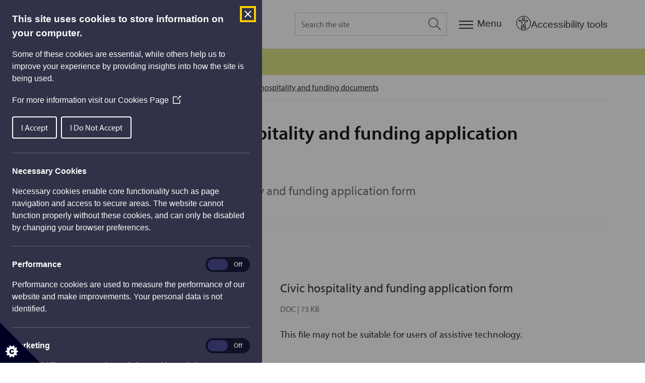

--- FILE ---
content_type: image/svg+xml
request_url: https://www.stirling.gov.uk/static/img/icon-doc.svg
body_size: 2522
content:
<svg xmlns="http://www.w3.org/2000/svg" width="156.12" height="191.011"><g data-name="Group 10860"><path data-name="Rectangle 1431" fill="#3F0A5B" d="M24.001 30.999h109v40h-109z"/><path data-name="Path 10007" d="M2 2v187.011h152.12V2H2z" fill="none" stroke="#dee0e2" stroke-width="4"/><path data-name="Line 101" fill="none" stroke="#e6e6e6" stroke-width="6" d="M23.56 102.987h109m-109 32h109"/><path data-name="Line 102" fill="none" stroke="#e6e6e6" stroke-width="6" d="M23.56 118.987h87.941m-87.941 32h87.941"/><path data-name="Path 10014" d="M43.351 41.162h7.684a17.034 17.034 0 014.255.551 11.019 11.019 0 013.857 1.822 9.535 9.535 0 012.787 3.338 11.059 11.059 0 011.072 5.13 10.453 10.453 0 01-1.072 4.9 10.028 10.028 0 01-2.786 3.368 11.647 11.647 0 01-3.857 1.942 15.082 15.082 0 01-4.255.628h-7.684zm7.071 18.308a13.092 13.092 0 003-.35 7.821 7.821 0 002.709-1.194 6.351 6.351 0 001.978-2.283 7.711 7.711 0 00.765-3.645 8.206 8.206 0 00-.765-3.8 6.156 6.156 0 00-1.975-2.3 7.353 7.353 0 00-2.713-1.131 14.969 14.969 0 00-3-.306h-3.215v15zm15.277-7.531a12.127 12.127 0 01.875-4.7 10.318 10.318 0 012.419-3.567 10.709 10.709 0 013.671-2.269 13.136 13.136 0 014.638-.8 13.354 13.354 0 014.686.8 10.843 10.843 0 013.7 2.266 10.216 10.216 0 012.437 3.569 12.127 12.127 0 01.875 4.7 11.961 11.961 0 01-.875 4.638 10.7 10.7 0 01-2.434 3.613 11.056 11.056 0 01-3.7 2.357 12.7 12.7 0 01-4.684.843 12.5 12.5 0 01-4.64-.843 10.921 10.921 0 01-3.674-2.357 10.808 10.808 0 01-2.419-3.613 11.961 11.961 0 01-.871-4.637zm4.194 0a9.19 9.19 0 00.536 3.2 7.451 7.451 0 001.535 2.523 7.03 7.03 0 002.357 1.67 7.435 7.435 0 003.016.6 7.542 7.542 0 003.031-.6 6.991 6.991 0 002.373-1.67 7.45 7.45 0 001.523-2.526 9.19 9.19 0 00.536-3.2 8.88 8.88 0 00-.536-3.122 7.614 7.614 0 00-1.512-2.511 7.011 7.011 0 00-2.357-1.684 7.456 7.456 0 00-3.061-.612 7.35 7.35 0 00-3.046.612 7.052 7.052 0 00-2.343 1.684 7.614 7.614 0 00-1.515 2.51 8.88 8.88 0 00-.536 3.123zm38.483-5.694a4.939 4.939 0 00-2.233-1.7 7.4 7.4 0 00-2.7-.536 7.456 7.456 0 00-3.061.612 7.176 7.176 0 00-2.371 1.682 7.482 7.482 0 00-1.531 2.51 8.88 8.88 0 00-.536 3.123 9.664 9.664 0 00.52 3.245 7.318 7.318 0 001.486 2.522 6.671 6.671 0 002.314 1.64 7.573 7.573 0 003.031.583 6.7 6.7 0 003.092-.689 6.044 6.044 0 002.174-1.822l3.092 2.174a9.907 9.907 0 01-3.521 2.8 11.174 11.174 0 01-4.865 1 12.581 12.581 0 01-4.669-.843 10.755 10.755 0 01-3.658-2.357 10.732 10.732 0 01-2.388-3.613 12.148 12.148 0 01-.861-4.637 11.766 11.766 0 01.907-4.7 10.465 10.465 0 012.478-3.567 11.007 11.007 0 013.715-2.269 13.266 13.266 0 014.653-.8 12.568 12.568 0 012.174.2 11.058 11.058 0 012.174.612 10.521 10.521 0 011.959 1.026 6.306 6.306 0 011.561 1.47z" fill="#fff"/></g></svg>